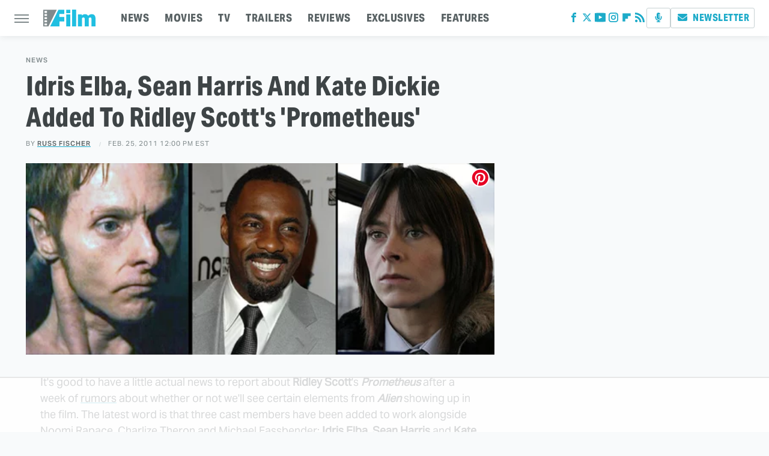

--- FILE ---
content_type: text/html
request_url: https://api.intentiq.com/profiles_engine/ProfilesEngineServlet?at=39&mi=10&dpi=936734067&pt=17&dpn=1&iiqidtype=2&iiqpcid=49124e1d-2b99-4f7e-850e-56d1550c407e&iiqpciddate=1769033491412&pcid=450b161c-f7d5-4871-aa27-1e9cc8310c2b&idtype=3&gdpr=0&japs=false&jaesc=0&jafc=0&jaensc=0&jsver=0.33&testGroup=A&source=pbjs&ABTestingConfigurationSource=group&abtg=A&vrref=https%3A%2F%2Fwww.slashfilm.com
body_size: 55
content:
{"abPercentage":97,"adt":1,"ct":2,"isOptedOut":false,"data":{"eids":[]},"dbsaved":"false","ls":true,"cttl":86400000,"abTestUuid":"g_f7b4b4cd-ce53-4a3d-814c-70c47cc51773","tc":9,"sid":-582877156}

--- FILE ---
content_type: text/html; charset=utf-8
request_url: https://www.google.com/recaptcha/api2/aframe
body_size: 268
content:
<!DOCTYPE HTML><html><head><meta http-equiv="content-type" content="text/html; charset=UTF-8"></head><body><script nonce="Y2Cs4IRnx_h7HGk4e2hPJw">/** Anti-fraud and anti-abuse applications only. See google.com/recaptcha */ try{var clients={'sodar':'https://pagead2.googlesyndication.com/pagead/sodar?'};window.addEventListener("message",function(a){try{if(a.source===window.parent){var b=JSON.parse(a.data);var c=clients[b['id']];if(c){var d=document.createElement('img');d.src=c+b['params']+'&rc='+(localStorage.getItem("rc::a")?sessionStorage.getItem("rc::b"):"");window.document.body.appendChild(d);sessionStorage.setItem("rc::e",parseInt(sessionStorage.getItem("rc::e")||0)+1);localStorage.setItem("rc::h",'1769033500780');}}}catch(b){}});window.parent.postMessage("_grecaptcha_ready", "*");}catch(b){}</script></body></html>

--- FILE ---
content_type: text/plain; charset=utf-8
request_url: https://ads.adthrive.com/http-api/cv2
body_size: 5649
content:
{"om":["04298897otm","04897otm","07oav7ek","080face9-5bcb-4473-ae9d-32a41bf1910a","081aa9e5-ef94-4c81-b5b7-5e897af24111","08qi6o59","0929nj63","0be5e44b-8c9c-47f5-8dcd-c618904fc812","0iyi1awv","0k298a5pd9v","0o3ed5fh","0p298ycs8g7","0p5m22mv","0pycs8g7","0s298m4lr19","0sm4lr19","1","1011_302_56233468","1011_302_56233474","1011_302_56233486","1011_302_56273321","1011_302_56528057","1011_302_56651804","1011_302_56652030","1011_302_56652038","1011_302_56982416","1011_302_56982418","1011_302_57035141","1011_302_57035150","101779_7764-1036209","101779_7764-1036210","1028_8728253","10310289136970_462615833","10339421-5836009-0","10868755","10ua7afe","11142692","11509227","1185:1610326628","1185:1610326728","11896988","12010084","12010088","12168663","12219631","12219633","124843_9","124844_22","124848_7","124853_7","12850756","1374w81n","14ykosoj","17_24696319","17_24767241","17_24767251","1891/84812","1891/84814","1d8bd386-cdf9-43d2-8797-f3a056ddc51a","1nswb35c","1qycnxb6","1zx7wzcw","202430_200_EAAYACog7t9UKc5iyzOXBU.xMcbVRrAuHeIU5IyS9qdlP9IeJGUyBMfW1N0_","202430_200_EAAYACogfp82etiOdza92P7KkqCzDPazG1s0NmTQfyLljZ.q7ScyBDr2wK8_","202d4qe7","206_262594","206_492063","206_547869","2132:45327624","2132:45327625","2132:45327682","2132:45327684","2132:45500578","2149:12147059","2149:12151096","2149:12168663","2249:567996566","2249:650628575","2249:703330140","2307:05nhl6dz","2307:0ka5pd9v","2307:1zuc5d3f","2307:28u7c6ez","2307:2gev4xcy","2307:2mokbgft","2307:3kp5kuh1","2307:3p0mnojb","2307:4etfwvf1","2307:4gebl586","2307:4l7yzzlo","2307:5vb39qim","2307:6wbm92qr","2307:72szjlj3","2307:77gj3an4","2307:794di3me","2307:7cmeqmw8","2307:7fl72cxu","2307:7fmk89yf","2307:821i184r","2307:9nex8xyd","2307:9t6gmxuz","2307:a7w365s6","2307:bu0fzuks","2307:c1hsjx06","2307:cmpalw5s","2307:cv0h9mrv","2307:dpjydwun","2307:duxvs448","2307:edkk1gna","2307:fphs0z2t","2307:fqeh4hao","2307:g49ju19u","2307:g80wmwcu","2307:gn3plkq1","2307:hn3eanl8","2307:i2aglcoy","2307:ij0o9c81","2307:m00a5urx","2307:mne39gsk","2307:o6aixi0z","2307:ouycdkmq","2307:pefxr7k2","2307:phlvi7up","2307:pnprkxyb","2307:qfy64iwb","2307:qsfx8kya","2307:t5kb9pme","2307:t8b9twm5","2307:tty470r7","2307:u7p1kjgp","2307:ubjltf5y","2307:v31rs2oq","2307:xbw1u79v","2307:xc88kxs9","2307:xgjdt26g","2307:zd631qlo","2307:zfexqyi5","2409_15064_70_85808977","2409_25495_176_CR52092920","2409_25495_176_CR52092922","2409_25495_176_CR52092954","2409_25495_176_CR52092956","2409_25495_176_CR52092957","2409_25495_176_CR52092958","2409_25495_176_CR52092959","2409_25495_176_CR52150651","2409_25495_176_CR52153849","2409_25495_176_CR52175340","2409_25495_176_CR52178316","2409_25495_176_CR52188001","24966663","25048620","25_53v6aquw","25_8b5u826e","25_ot4dib6q","25_ti0s3bz3","25_yi6qlg3p","262592","262594","2636_103472_T26333076","2636_1101777_7764-1036199","2636_1101777_7764-1036202","2636_1101777_7764-1036204","2636_1101777_7764-1036207","2636_1101777_7764-1036209","2636_1101777_7764-1036210","2636_1101777_7764-1036212","2662_200562_8172724","2676:85802262","2676:85987471","2676:86087987","2715_9888_262592","2715_9888_262594","28u7c6ez","29414696","29414711","2_206_554442","2_206_554472","2_206_554480","2f656d08-c868-4d64-b92d-b24e73052984","2gev4xcy","2gglwanz","2mk5t0sk","2mokbgft","2xe5185b","308_125203_16","308_125204_12","311c02d8-aa8c-4b7d-b034-1f9dd2ee3fa8","31809564","33419345","33419362","33604463","33605376","34182009","347138009","3490:CR52212687","3490:CR52212688","3490:CR52223711","3490:CR52223725","3490:CR52223939","34m0tfo8","3646_185414_T26335189","3658_136236_hn3eanl8","3658_15078_fqeh4hao","3658_15696_a0l7lmjs","3658_15784_cgx63l2w","3658_18008_duxvs448","3658_203382_z2zvrgyz","3658_211122_5vb39qim","3658_21647_a1t6xdb7","381513943572","38339436","38662013","39303318","39350186","39364467","3LMBEkP-wis","3aptpnuj","3f8e5cc0-c19e-45e3-a106-4048a1c1a03c","3kp5kuh1","3p0mnojb","3q49ttf8","3ql09rl9","3v2n6fcp","3wivd6ib","409_216366","409_216396","409_216416","409_223599","409_227223","409_227226","409_227239","409_228373","41c32a81-8eb1-4b01-9812-23ee5692e864","42602443","436396566","43919984","43919985","43a7ptxe","43jaxpr7","440665","44629254","458901553568","46038652","4642109_46_12168663","46_12168663","4771_67437_1610326628","481703827","485027845327","4858157b-a48b-4455-9942-0dcc03696690","49123013","4972640","4aa1aafc-75d1-4df7-aa89-26867e2c405f","4etfwvf1","4fk9nxse","4l7yzzlo","4tgls8cg","4zai8e8t","50479792","5126500501","51372355","51372397","51372410","51372434","51699649","53786587","53v6aquw","549258659","5510:cymho2zs","5510:kecbwzbd","5510:mznp7ktv","5510:ouycdkmq","5510:pefxr7k2","5510:qlw2vktr","5510:ujl9wsn7","5510:wfxqcwx7","55116643","55167461","5563_66529_OAIP.d03f9785127812e0d8d7c2ef72e44c47","557_409_216366","557_409_216396","557_409_220169","557_409_220338","557_409_220344","557_409_223599","557_409_235268","558_93_0ka5pd9v","558_93_77gj3an4","558_93_bpdqvav8","558_93_m2n177jy","558_93_phlvi7up","560_74_18268075","56341213","56632486","56635951","576777115309199355","58147757","582mxy0f","588062576109","59664236","59665059","59816685","59856354","5989_1799740_703656485","5989_1799740_703675811","5989_1799740_703680594","5l29803u8j0","5nukj5da","5s8wi8hf","5z1q3lnv","605367461","60f5a06w","61159998","61310248631_704416801","61682408","618576351","618876699","618980679","61900466","619089559","61916211","61932920","61932925","61932957","62019681","62020288","6226507991","6226508011","6226522431","6226530649","6250_66552_1049525456","627227759","627290883","627309156","627309159","628015148","628086965","628153053","628222860","628223277","628360579","628360582","628444262","628444433","628444436","628444439","628456307","628456310","628456313","628456379","628622163","628622172","628622241","628622244","628622247","628622250","628683371","628687043","628687157","628687460","628687463","628803013","628841673","629007394","629009180","629167998","629168001","629168010","629168565","629171196","629171202","629350437","62978299","630137823","630928655","63100589","636401453420","6365_61796_742174851279","6365_61796_784844652399","6365_61796_784880169532","6365_61796_784880263591","6365_61796_784880274628","6365_61796_787899938824","636910768489","63barbg1","651637462","6547_67916_3kmUh6pwvJntuhLwTf9D","6547_67916_DTNXhFXu13520pvWREts","6547_67916_TeLXbFX4AUrksLxAsMVT","6547_67916_r2Jz80WaUz49eeglJ1o4","659713728691","668547445","67d3a532-6ae5-4434-8a26-307e6d24dada","680_99480_698474013","683821359302","68a34afd-d98e-4bdf-af83-d00f5b945f4f","690_99485_1610326728","693862256","697189930","697190006","697525805","697876994","698637285","6a5012f4-d5b1-4344-add4-9d5a8dbde851","6b8inw6p","6bu8dp95","6efc2ca4-7104-4c7e-8f5a-95572be4c53d","6f209eff-8fe9-4d84-b47c-df37a7a087ea","6l5qanx0","6mwqcsi8","6z26stpw","6zt4aowl","700117707","701082828","703176941","705115233","705115332","705115442","705115523","705116521","705611673","726223570444","729573858470","72a81755-0381-45a2-abe1-326ce5c3680f","74243_74_18268080","74243_74_18364062","74243_74_18364087","74243_74_18364134","75799a40-5c7f-4aa4-a60f-f8955e4520d1","77298gj3an4","7732580","7764-1036207","7764-1036209","77gj3an4","78827816","790184873203","790703534105","794di3me","7969_149355_42072323","7969_149355_42602443","7969_149355_45142083","7969_149355_45633614","7969_149355_45868996","7969_149355_45877324","7a0tg1yi","7cmeqmw8","7f298mk89yf","7fl72cxu","7fmk89yf","7xb3th35","80ec5mhd","8152859","8152878","8152879","8172741","8193078","821i184r","82286845","82_7764-1036203","82_7764-1036204","83443883","86509229","86698143","8b5u826e","8gyxi0mz","8linfb0q","8orkh93v","8u2upl8r","8zkh523l","9057/0328842c8f1d017570ede5c97267f40d","9057/211d1f0fa71d1a58cabee51f2180e38f","9057/d86f9333f7daec6c814b23d1142f7222","90_12219592","90_12850754","97_8193073","98xzy0ek","9925w9vu","9nex8xyd","9t6gmxuz","9vj21krg","9zqtrtrf","a0l7lmjs","a1298t6xdb7","a1t6xdb7","a4nw4c6t","a566o9hb","a7w365s6","ah4nv6ui","ajnkkyp6","b4c30475-1b9a-467d-93ff-bd2fbdffca33","b5h6ex3r","bn278v80","bnpe74hh","bp4f2d47","bw5u85ie","bw5y4xkp","bwwbm3ch","c1hsjx06","c25uv8cd","c34acae9-a00c-4f41-a930-7a39c70e2130","c3jn1bgj","c7z0h277","cbsyo811","ce5ab2b5-e33c-4fa6-a674-ffd6caa585e5","ce7bo7ga","cgx63l2w","cki44jrm","cmpalw5s","cqant14y","cr-2deugwfeubwe","cr-6ovjht2eubwe","cr-6ovjht2eubxe","cr-97pzzgzrubqk","cr-aaqt0j2subwj","cr-aavwye0pubwj","cr-aawz2m5rubwj","cr-aawz3f0wubwj","cr-aawz3f2tubwj","cr-aawz3f3qubwj","cr-e7uu0e0qx9v","cr-ej81irimuatj","cr-flbd4mx4u9vd","cr-flbd4mx4ubxe","cr-ghun4f53uatj","cr-kz4ol95lubwe","cr-w5suf4cpuatj","cv0h9mrv","d5jdnwtq","d61aa50b-feff-455d-bfb3-09e4c1ca3ce5","d7ojx13x","d918ae70-b2d9-418b-9b96-d6cb0f0129a7","d9f6t30y","db0e1094-0c22-41ad-b156-f140a8cf2419","dc9iz3n6","de66hk0y","dft15s69","dg2WmFvzosE","dpjydwun","dtm79nhf","duxvs448","dwghal43","dwjp56fe","e0qvl61l","e1dc78ce-ce89-46ba-83ca-a0170e6b697e","e2c76his","e9cb9fae-5297-472b-bd13-d316d8bd7ede","eb9vjo1r","ed298kk1gna","edkk1gna","eud1td0t","extremereach_creative_76559239","f2d90eb4-d19e-4a68-8eca-fee1b842ff85","f7k613ns","fb8b5564-fa3c-445d-ac38-d853002df1cb","fcn2zae1","fjp0ceax","fk23o2nm","fmmrtnw7","fovbyhjn","fpbj0p83","fphs0z2t","fq298eh4hao","fqeh4hao","fqycrjom","g2ozgyf2","g3tr58j9","ge4000vb","gh8va2dg","gix2ylp1","gn3plkq1","gnm8sidp","gpx7xks2","h600umfj","heb21q1u","heyp82hb","hf9ak5dg","hk984ucz","hn3eanl8","hpybs82n","hueqprai","hxxrc6st","i2aglcoy","i90isgt0","iaqttatc","ij0o9c81","ikek48r0","iu5svso2","izn7xb48","j39smngx","j728o85b","jci9uj40","jd035jgw","jnn8cnz2","jr169syq","k0csqwfi","k6mxdk4o","kecbwzbd","klqiditz","kniwm2we","knoebx5v","kns32sql","ksrdc5dk","kv2blzf2","l04ojb5z","l2j3rq3s","lmi8pfvy","lryy2wkw","lu0m1szw","lx2m2l9v","m00a5urx","m2n177jy","mealz2pi","mev7qd3f","mnzinbrt","mznp7ktv","n3egwnq7","np9yfx64","npdrkirq","o54qvth1","o7df6lpy","ofoon6ir","op9gtamy","ouycdkmq","owpdp17p","oxs5exf6","oz31jrd0","pagvt0pd","pe0gcg4w","pefxr7k2","phlvi7up","plth4l1a","pnprkxyb","ppn03peq","pr3rk44v","prcz3msg","prq4f8da","q0nt8p8d","qfy64iwb","qhj5cnew","qlw2vktr","quk7w53j","rknnwvfz","rrlikvt1","rxj4b6nw","s2ahu2ae","s4s41bit","s96pzpsy","s9kmbxbp","sdodmuod","sslkianq","ssnofwh5","st298jmll2q","t2dlmwva","t5alo5fu","t5kb9pme","t79r9pdb","t8298b9twm5","ta3n09df","tfbg3n3b","ti0s3bz3","u3i8n6ef","u3kgq35b","u7p1kjgp","ub298jltf5y","ubjltf5y","ud61dfyz","uhebin5g","ujl9wsn7","uq0uwbbh","usle8ijx","v31rs2oq","vbivoyo6","vfvpfnp8","vggd907z","vk8u5qr9","vkqnyng8","vu8587rh","w5et7cv9","w82ynfkl","wf9qekf0","wfxqcwx7","wn2a3vit","wt0wmo2s","wu5qr81l","ww9yxw2a","x0lc61jh","x9yz5t0i","xdaezn6y","xgjdt26g","xjq9sbpc","xm7xmowz","xtxa8s2d","xz9ajlkq","y51tr986","yass8yy7","yi5c56c7","yi6qlg3p","ylz2n35t","z4ptnka9","zaiy3lqy","zd298631qlo","zd631qlo","zep75yl2","zfexqyi5","zpm9ltrh","zw6jpag6","zwzjgvpw","zxaju0ay","7979132","7979135"],"pmp":[],"adomains":["123notices.com","1md.org","about.bugmd.com","acelauncher.com","adameve.com","akusoli.com","allyspin.com","askanexpertonline.com","atomapplications.com","bassbet.com","betsson.gr","biz-zone.co","bizreach.jp","bubbleroom.se","bugmd.com","buydrcleanspray.com","byrna.com","capitaloneshopping.com","clarifion.com","combatironapparel.com","controlcase.com","convertwithwave.com","cotosen.com","countingmypennies.com","cratedb.com","croisieurope.be","cs.money","dallasnews.com","definition.org","derila-ergo.com","dhgate.com","dhs.gov","displate.com","easyprint.app","easyrecipefinder.co","fabpop.net","familynow.club","fla-keys.com","folkaly.com","g123.jp","gameswaka.com","getbugmd.com","getconsumerchoice.com","getcubbie.com","gowavebrowser.co","gowdr.com","gransino.com","grosvenorcasinos.com","guard.io","hero-wars.com","holts.com","instantbuzz.net","itsmanual.com","jackpotcitycasino.com","justanswer.com","justanswer.es","la-date.com","lightinthebox.com","liverrenew.com","local.com","lovehoney.com","lulutox.com","lymphsystemsupport.com","manualsdirectory.org","meccabingo.com","medimops.de","mensdrivingforce.com","millioner.com","miniretornaveis.com","mobiplus.me","myiq.com","national-lottery.co.uk","naturalhealthreports.net","nbliver360.com","nikke-global.com","nordicspirit.co.uk","nuubu.com","onlinemanualspdf.co","original-play.com","outliermodel.com","paperela.com","paradisestays.site","parasiterelief.com","peta.org","photoshelter.com","plannedparenthood.org","playvod-za.com","printeasilyapp.com","printwithwave.com","profitor.com","quicklearnx.com","quickrecipehub.com","rakuten-sec.co.jp","rangeusa.com","refinancegold.com","robocat.com","royalcaribbean.com","saba.com.mx","shift.com","simple.life","spinbara.com","systeme.io","taboola.com","tackenberg.de","temu.com","tenfactorialrocks.com","theoceanac.com","topaipick.com","totaladblock.com","usconcealedcarry.com","vagisil.com","vegashero.com","vegogarden.com","veryfast.io","viewmanuals.com","viewrecipe.net","votervoice.net","vuse.com","wavebrowser.co","wavebrowserpro.com","weareplannedparenthood.org","xiaflex.com","yourchamilia.com"]}

--- FILE ---
content_type: text/plain
request_url: https://rtb.openx.net/openrtbb/prebidjs
body_size: -224
content:
{"id":"f2d493b0-2db7-4230-8367-be4ecf8843b5","nbr":0}

--- FILE ---
content_type: text/plain
request_url: https://rtb.openx.net/openrtbb/prebidjs
body_size: -83
content:
{"id":"4cdad794-007b-4e8a-85c1-d502888f0f35","nbr":0}

--- FILE ---
content_type: text/plain
request_url: https://rtb.openx.net/openrtbb/prebidjs
body_size: -224
content:
{"id":"4b19b763-ae64-4372-a44b-a53c1f5a527d","nbr":0}

--- FILE ---
content_type: text/plain
request_url: https://rtb.openx.net/openrtbb/prebidjs
body_size: -224
content:
{"id":"a22dcfb7-93fb-4254-bb37-75f07328b472","nbr":0}

--- FILE ---
content_type: text/plain
request_url: https://rtb.openx.net/openrtbb/prebidjs
body_size: -224
content:
{"id":"fbe6d24b-22ac-4a68-8d21-3003bcb5c381","nbr":0}

--- FILE ---
content_type: text/plain; charset=UTF-8
request_url: https://at.teads.tv/fpc?analytics_tag_id=PUB_17002&tfpvi=&gdpr_consent=&gdpr_status=22&gdpr_reason=220&ccpa_consent=&sv=prebid-v1
body_size: 56
content:
MmYzMzk2NGQtZTI5Zi00ZjgyLThhNjUtZGRhOWE3NWFiNTc2IzQtNg==